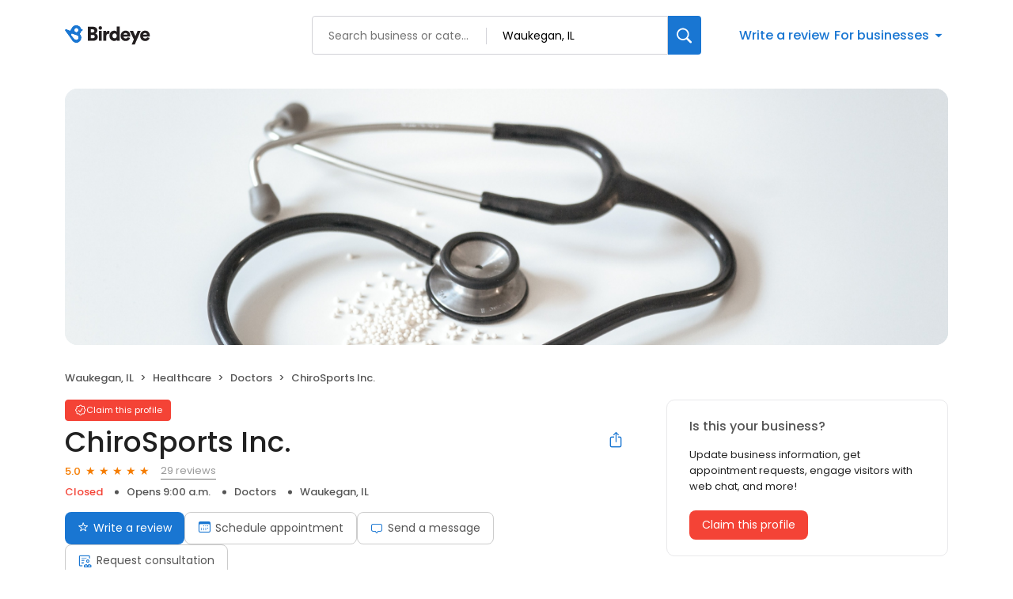

--- FILE ---
content_type: text/x-component
request_url: https://reviews.birdeye.com/chirosports-inc-145373753637569
body_size: 2540
content:
0:["$@1",["20260116",null]]
2:T640,We had the most amazing experience under Dr. Cohen's care.

My father has been under the care of Illinois Retina Associates for Macular Degeneration for the past several years. He contracted an eye infection on Christmas Eve, which, as you might expect, is not the easiest time to see a doctor on short notice. Dr. Cohen was on-call and managed to slot us in right away that morning. The eye infection was serious enough that it required immediate treatment and daily follow-up for the next several days.

Here's where Dr. Cohen went above and beyond all expectations in attending to my father's care. Although Dr. Cohen's primary office is in Skokie, he came to the Libertyville office (which is closer to where my father lives) early Christmas morning, opened up the office building (which was entirely closed down for the Christmas holiday), and administered treatment for my father. Who has ever heard of such a thing?

Dr. Cohen continued to see my father daily, in person, even calling me every night to check in on my father's progress until he was confident my father's eye situation had improved. Even after Dr. Cohen left to go out of town for scheduled vacation time, he called in daily to check on my father.

One other item of note: Dr. Cohen has an extremely personable disposition. He made my father feel genuinely cared for, spoke to him in terms my father could understand, and put my mind at ease that my father was receiving the best care possible.

I can't speak highly enough of Dr. Cohen's responsiveness, authentic care, and expert treatment of my father.

Thank you Dr. Cohen!1:{"total":377,"businesses":[{"name":"Dr. Paul C. Tack (Medi Spa)","phone":"(847) 625-8300","businessId":544509,"businessNumber":163405703064358,"env":1,"websiteUrl":"https://www.shapethewave.com","logoUrl":"https://ddjkm7nmu27lx.cloudfront.net/544509/fileUpload/544509_1634145148490_1919063751050976217841749142304777145058936n.png","coverImage":"https://ddjkm7nmu27lx.cloudfront.net/544509/fileUpload/544509_1634145186333_1914794151056004150672284433962528826774188n.png","profileUrl":"https://birdeye.com/dr-paul-c-tack-medi-spa-163405703064358","address":{"address1":"501 N Riverside Dr","address2":"#216","city":"Gurnee","state":"IL","zip":"60031","countryName":"United States","countryCode":"US","geoData":{"lat":"42.3681535","lon":"-87.9240195"}},"industry":{"parent":"Healthcare","subIndustries":["Doctors","Health & Medical","Internal Medicine"],"all":["Healthcare","Doctors","Health & Medical","Internal Medicine"]},"review":{"rating":4.8,"count":140,"googleAvgRating":4.9,"googleRevieCount":98,"reviewCard":{"reviewerName":"helen Swanick","reviewComment":"Very kind .nice doctor . explained things well .if your not sure about everything .think it over n trust the doctor","reviewDate":1755603635000,"source":"Google","reviewRating":5,"reviewId":498166327,"publicReviewId":"4981663275401658126","rwr_img":"401658126/e49a3d89706042809a629a3e5663ed07.png"}},"activationStatus":"paid","enterpriseId":856371,"arcDistanceInMiles":3.610988642284379,"workingHours":{"timezone":"America/Chicago","working24x7":0,"openHours":[{"day":1,"startAt_utc":1800,"endAt_utc":2400,"continueNextDay":1},{"day":2,"startAt_utc":0,"endAt_utc":0,"continueNextDay":0},{"day":2,"startAt_utc":1300,"endAt_utc":1900,"continueNextDay":0},{"day":3,"startAt_utc":1800,"endAt_utc":2400,"continueNextDay":1},{"day":4,"startAt_utc":0,"endAt_utc":0,"continueNextDay":0},{"day":4,"startAt_utc":1300,"endAt_utc":1900,"continueNextDay":0},{"day":5,"startAt_utc":1300,"endAt_utc":1900,"continueNextDay":0}]},"placeId":"ChIJ22xqgwWSD4gRNfgedQNccKY"},{"name":"Illinois Retina Associates: Jack A. Cohen, MD","phone":"(847) 367-6911","businessId":1516557,"businessNumber":174370898144263,"env":1,"websiteUrl":"https://www.illinoisretina.com/retina-specialists/dr-cohen","logoUrl":"https://d1py4eyp5hehj0.cloudfront.net/upload/1516546/1743718231013/iradrjackcohen.jpeg","coverImage":"https://d1py4eyp5hehj0.cloudfront.net/upload/1516557/1746890813868/Untitled.png","profileUrl":"https://birdeye.com/illinois-retina-associates-jack-a-cohen-md-174370898144263","address":{"address1":"1800 Hollister Dr","address2":"Ste 207","city":"Libertyville","state":"IL","zip":"60048","countryName":"United States","countryCode":"US","geoData":{"lat":"42.250689","lon":"-87.9434368"}},"industry":{"parent":"Healthcare","subIndustries":["Doctors","Ophthalmologists","Retina Specialists"],"all":["Healthcare","Doctors","Ophthalmologists","Retina Specialists"]},"review":{"rating":5,"count":282,"googleAvgRating":5,"googleRevieCount":281,"reviewCard":{"reviewerName":"Christ Gryparis","reviewComment":"$2","reviewDate":1768188920000,"source":"Google","reviewRating":5,"reviewId":524238382,"publicReviewId":"5242383825427604744","rwr_img":"427604744/ebcb0d9ae80a4e1fb71cc3359e985ab9.png","reviewUrl":"https://www.google.com/maps/reviews/data=!4m8!14m7!1m6!2m5!1sChdDSUhNMG9nS0VJQ0FnSURaZ01DSWd3RRAB!2m1!1s0x0:0xfabe7de2887e1288!3m1!1s2@1:CIHM0ogKEICAgIDZgMCIgwE%7CCgwI0IGyqAYQiNWz0AM%7C?hl=en"}},"activationStatus":"paid","enterpriseId":416271,"arcDistanceInMiles":5.049961712823849,"workingHours":{"timezone":"America/Chicago","working24x7":0,"openHours":[{"day":1,"startAt_utc":1300,"endAt_utc":2130,"continueNextDay":0},{"day":2,"startAt_utc":1300,"endAt_utc":2130,"continueNextDay":0},{"day":3,"startAt_utc":1300,"endAt_utc":2130,"continueNextDay":0},{"day":4,"startAt_utc":1300,"endAt_utc":2130,"continueNextDay":0},{"day":5,"startAt_utc":1300,"endAt_utc":2130,"continueNextDay":0}]},"placeId":"ChIJSTmgi9CXD4gRiBJ-iOJ9vvo"},{"name":"Illinois Retina Associates: Zac B. Ravage, MD","phone":"(847) 367-6911","businessId":1516589,"businessNumber":174370978819968,"env":1,"websiteUrl":"https://www.illinoisretina.com/retina-specialists/dr-ravage","logoUrl":"https://d1py4eyp5hehj0.cloudfront.net/upload/1516546/1743718692101/iradrzacravage.jpeg","coverImage":"https://d1py4eyp5hehj0.cloudfront.net/upload/1516589/1746892044704/Untitled.png","profileUrl":"https://birdeye.com/illinois-retina-associates-zac-b-ravage-md-174370978819968","address":{"address1":"1800 Hollister Dr","address2":"Ste 207","city":"Libertyville","state":"IL","zip":"60048","countryName":"United States","countryCode":"US","geoData":{"lat":"42.250689","lon":"-87.9434368"}},"industry":{"parent":"Healthcare","subIndustries":["Doctors","Ophthalmologists","Retina Specialists"],"all":["Healthcare","Doctors","Ophthalmologists","Retina Specialists"]},"review":{"rating":5,"count":270,"googleAvgRating":5,"googleRevieCount":270,"reviewCard":{"reviewerName":"Mike Del","reviewComment":"Excellent and professional service.","reviewDate":1768448039000,"source":"Google","reviewRating":5,"reviewId":524818327,"publicReviewId":"5248183275428181459","rwr_img":"428181459/59af51c37b674762998fdd7b92616618.png","reviewUrl":"https://www.google.com/maps/reviews/data=!4m8!14m7!1m6!2m5!1sChdDSUhNMG9nS0VJQ0FnSUNGX2Jtd3BRRRAB!2m1!1s0x0:0xd87234f63adddecb!3m1!1s2@1:CIHM0ogKEICAgICF_bmwpQE%7CCgwI66GGqgYQ-LeMpgE%7C?hl=en"}},"activationStatus":"paid","enterpriseId":416271,"arcDistanceInMiles":5.049961712823849,"workingHours":{"timezone":"America/Chicago","working24x7":0,"openHours":[{"day":1,"startAt_utc":1300,"endAt_utc":2130,"continueNextDay":0},{"day":2,"startAt_utc":1300,"endAt_utc":2130,"continueNextDay":0},{"day":3,"startAt_utc":1300,"endAt_utc":2130,"continueNextDay":0},{"day":4,"startAt_utc":1300,"endAt_utc":2130,"continueNextDay":0},{"day":5,"startAt_utc":1300,"endAt_utc":2130,"continueNextDay":0}]}}]}


--- FILE ---
content_type: text/x-component
request_url: https://reviews.birdeye.com/chirosports-inc-145373753637569
body_size: 557
content:
0:["$@1",["20260116",null]]
1:{"highestRateReview":{"id":753253051,"overallRating":5,"comments":"Dr. Ron is one of a kind\nDr. Ron is one of a kind. Knowledgeable, thourough and courteous. He was able to diagnosis and solve problems that I have been dealing with for years. I highly recommend his services.","reviewer":{"id":755749360,"firstName":"David","lastName":"H","nickName":"David H","thumbnailUrl":null,"emailId":null,"facebookId":null,"facebookProfileUrl":null,"status":null,"phone":null,"location":null,"socialInfo":null,"followerCount":0,"postCount":0,"reviewerName":"David H"},"sourceType":"Dex Knows","reviewUrl":"https://www.dexknows.com/business_profiles/chirosports_inc-b2614745977","sourceId":15,"location":{"businessId":3312834,"name":"ChiroSports Inc.","alias":"ChiroSports Inc. - Libertyville, IL","businessNumber":145373753637569},"uniqueBEReviewUrl":"https://reviews.birdeye.com/chirosports-inc-145373753637569?srid=7532530515755749360","isPrivateResponse":0,"isAutoResponse":0,"reviewOperationalStatus":"CREATED","tempDelay":false,"businessProfileUrl":"https://reviews.birdeye.com/chirosports-inc-145373753637569","rdate":1583344214000,"aggregated":false,"brokenIntegration":false},"lowestRateReview":null}
